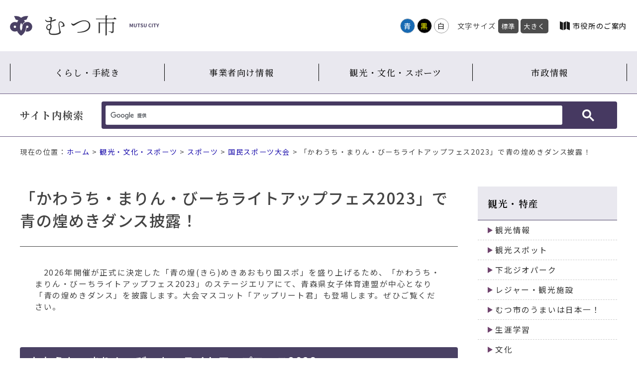

--- FILE ---
content_type: text/html
request_url: http://www.city.mutsu.lg.jp/bunka/sports/National_sports_meet/kokuspo2026_marinebeach.html
body_size: 18101
content:
<!doctype html>
<html>
<head>

<meta charset="utf-8">
<meta name="viewport" content="width=device-width" />
<meta http-equiv="X-UA-Compatible" content="IE=Edge" />
<meta property="og:title" content="むつ市">
<meta property="og:type" content="website">
<meta property="og:url" content="https://www.city.mutsu.lg.jp/">
<meta property="og:site_name" content="むつ市">

<title>「かわうち・まりん・びーちライトアップフェス2023」で青の煌めきダンス披露！｜観光・文化・スポーツ｜むつ市</title>

<link href="/css/parts.css" rel="stylesheet" type="text/css">
<link href="/css/page/common.css" rel="stylesheet" type="text/css">
<link id="haikei" href="/css/color/white.css" rel="stylesheet" type="text/css" />	
	
<script type="text/javascript" src="/js/jquery.min.js"></script>
<script type="text/javascript" src="/js/jquery.cookie.js"></script>
<script type="text/javascript" src="/js/common.js"></script>

<!-- Custom Search -->
<script async src="https://cse.google.com/cse.js?cx=2bbfa2da60900ac87"></script>

<!-- Global site tag (gtag.js) - Google Analytics -->
<script async src="https://www.googletagmanager.com/gtag/js?id=UA-6920127-1"></script>
<script>
  window.dataLayer = window.dataLayer || [];
  function gtag(){dataLayer.push(arguments);}
  gtag('js', new Date());

  gtag('config', 'UA-6920127-1');
</script>

<!-- Global site tag (gtag.js) - Google Analytics -->
<script async src="https://www.googletagmanager.com/gtag/js?id=G-P89WNZDH4S"></script>
<script>
  window.dataLayer = window.dataLayer || [];
  function gtag(){dataLayer.push(arguments);}
  gtag('js', new Date());

  gtag('config', 'G-P89WNZDH4S');
</script>
</head>

<body>
	<div class="font_switch">
		
		<div id="skip_navi">
		<div>ナビゲーションスキップメニュー</div>
		<ol>
			<li><a href="#wrap">本文へ移動する</a></li>
		</ol>
	</div>

	<div id="header"><!--header START-->
			
		<div class="inner">
			<div class="navi">
				<div class="logo">
					<a href="/" title="青森県むつ市"><img src="/contents_images/logo.svg" width="300px" height="auto" alt="青森県むつ市"></a>
				</div>
				<div class="nav">
					<div class="color_sw pc">
						<ul id="color_bt" title="背景色変更">
							<li class="swit blue"><a href="javascript:void(0)">青</a></li>
							<li class="swit black"><a href="javascript:void(0)">黒</a></li>
							<li class="swit white"><a href="javascript:void(0)">白</a></li>
						</ul>
					</div>
					<div class="font_size pc" title="文字サイズ変更">
						<ul>
							<li>文字サイズ</li>
							<li class="font_m"><a class="fontsize" href="javascript:void();" onclick="fsChange('d'); return false;">標準</a></li>
							<li class="font_l"><a class="fontsize" href="javascript:void();" onclick="fsChange('l'); return false;">大きく</a></li>
						</ul>
					</div>
					<div id="language"><a href="/language.html">Language</a></div>
					<div id="google_translate_element"></div>
						<script type="text/javascript">
							function googleTranslateElementInit() {
								new google.translate.TranslateElement({pageLanguage: 'ja', layout: google.translate.TranslateElement.InlineLayout.SIMPLE}, 'google_translate_element');
							}
						</script>
					<script type="text/javascript" src="//translate.google.com/translate_a/element.js?cb=googleTranslateElementInit"></script>
					<div class="annai"><a href="/government/about/annai/index.html">市役所のご案内</a></div>
				</div>
			</div>
		</div>
			
		<div class="slide_title sp spmenu btn-trigger" id="btn01">
			  <span></span>
			  <span></span>
			  <span></span>
		</div>
			
		<div class="row">	
			<div id="menu">
				<ul>
	<li><a href="/kurashi/">くらし・手続き</a></li>
	<li><a href="/work/">事業者向け情報</a></li>
	<li><a href="/bunka/">観光・文化・スポーツ</a></li>
	<li><a href="/government/">市政情報</a></li>
</ul>
			</div>
			<section id="search">
				<div class="inner">
					<h2>サイト内検索</h2>
					<div class="search_box">
						<div class="gcse-searchbox-only"></div>
					</div>
				</div>
			</section>
		</div>	
	
	</div><!--header END-->		
	
		<div class="breadcrumb">現在の位置：<a href="../../../index.html">ホーム</a>  &gt;  <a href="../../">観光・文化・スポーツ</a>  &gt;  <a href="../">スポーツ</a>  &gt;  <a href="./">国民スポーツ大会</a>  &gt;  「かわうち・まりん・びーちライトアップフェス2023」で青の煌めきダンス披露！</div>

		<div id="wrap">

			<section class="contents">			
				<div class="detail">
				<h1>「かわうち・まりん・びーちライトアップフェス2023」で青の煌めきダンス披露！</h1>
										<p>　2026年開催が正式に決定した「青の煌(きら)めきあおもり国スポ」を盛り上げるため、「かわうち・まりん・びーちライトアップフェス2023」のステージエリアにて、青森県女子体育連盟が中心となり「青の煌めきダンス」を披露します。大会マスコット「アップリート君」も登場します。ぜひご覧ください。</p>

<h2>かわうち・まりん・びーち　ライトアップフェス2023</h2>

<p>「川内町に灯を！」というテーマのもと、かわうち・まりん・びーち周辺をライトアップし地域に光を灯すイベントとして2022年に初開催されました。</p>

<p>　たくさんのステージや体験イベント、グルメの提供があり、夜にはペットボトルで作られたキャンドルがビーチを照らし、最後には花火も打ち上げられる、１日を通して楽しめるイベントです。</p>

<h4>日　時</h4>

<p>令和５年10月７日（土）　10時00分から20時00分</p>

<p>※青の煌めきダンスは13時50分から</p>

<p>&nbsp;</p>

<h4>場　所</h4>

<p>むつ市川内町　かわうち・まりん・びーち</p>

<p>ステージエリア：むつ市海と森ふれあい体験館駐車場</p>

<p>&nbsp;</p>

<p>イベントの詳細はRebornかわうち実行委員会のFacebookをご覧ください。</p>

<p><a href="https://www.facebook.com/RebornKAWAUCHI/" target="_blank">Rebornかわうち実行委員会 Facebookページ<img alt="このリンクは別ウィンドウで開きます" class="wcv_ww_newwindowicon" src="../../../_wcv/images/icon/blank.gif"></a></p>

<h2>青の煌めきダンスとは</h2>

<p>　りんご娘が歌うあおもり国スポイメージソング「翔けろ未来へ」にのせ、振付けに青森県の地形を表現するポーズやねぶたの跳人が躍動する動き、手話による表現などを盛り込んだ踊りやすく、青森らしいユニバーサルデザインダンスです。</p>

<p>　小さいお子さんからご高齢の方、ダンス経験者も楽しめるよう、スタンダードバージョン・イージーバージョン・シッティングバージョンの三種類があります。</p>

<p>　ダンスの振付けは青森県女子体育連盟が考案しました。</p>

<p>&nbsp;</p>

<p>ダンスPR映像やレッスン映像は「青の煌めきあおもり国スポ・障スポ」YouTubeチャンネルでご覧いただけます。</p>

<p><a href="https://www.youtube.com/@user-lv8ej6vw2t/videos" target="_blank">青の煌めきあおもり国スポ・障スポ　YouTubeチャンネル<img alt="このリンクは別ウィンドウで開きます" class="wcv_ww_newwindowicon" src="../../../_wcv/images/icon/blank.gif"></a></p>
				</div>
				
				<div class="sns">
					<div class="title">この記事をSNSでシェアする</div>
					<ul>
						<li><a href="http://twitter.com/share?url=https://www.city.mutsu.lg.jp/"><img src="/contents_images/page/sns_twitter.png" alt="Twitter"></a></li>
						<li><a href="https://www.facebook.com/sharer/sharer.php?u=https://www.city.mutsu.lg.jp/"><img src="/contents_images/page/sns_facebook.png" alt="facebook"></a></li>
						<li><a href="http://line.me/R/msg/text/?https://www.city.mutsu.lg.jp/"><img src="/contents_images/page/sns_line.png" alt="LINE"></a></li>
					</ul>
				</div>
								<div class="signature">
	<div class="text">
		<h2><span>この記事への</span><span>お問い合わせ</span></h2>
		<div>
			<p id="section-name">市民生活部市民スポーツ課</p>
<p>〒035-8686</p>
<p>青森県むつ市中央一丁目8-1</p>
<p>電話：0175-22-1111(代表)</p>
<p>スポーツ推進担当　内線：2471～2474</p>		</div>
	</div>
	<div class="mail"><a href="">メールでのお問い合わせ</a></div>
</div>

								<div class="enquete">
		<h2><span>アンケートフォーム</span><span class="comm">ホームページのよりよい運営のため、アンケートにご協力をお願いします</span></h2>
		
		<form action="/cgi-bin/wcv/extend/form2mail/form2mail.cgi" method="post" class="">
			<fieldset>
				<legend>質問：このページの情報は役に立ちましたか？</legend>
				<div class="byside">
					<label><input type="radio" name="このページの情報は役に立ちましたか？" value="役に立った"><span>役に立った</span></label>
					<label><input type="radio" name="このページの情報は役に立ちましたか？" value="どちらとも言えない"><span>どちらとも言えない</span></label>
					<label><input type="radio" name="このページの情報は役に立ちましたか？" value="役に立たなかった"><span>役に立たなかった</span></label>
					<input type="hidden" name="このページの情報は役に立ちましたか？" value="__" /> <!--空送信防止-->
					<input type="hidden" name="_indispen" value="このページの情報は役に立ちましたか？" /><!--入力必須チェック-->
				</div>
			</fieldset>
	
			<hr />
	
			<fieldset>
				<legend>質問：ご意見・ご要望をお聞かせください。</legend>
				<p><span class="text_red">※ 施設利用など（予約・申込等）については、アンケートでは受付できません。各施設へご連絡ください。</span></p>
				<textarea name="ご意見・ご要望" placeholder="ご意見・ご要望内容を入力します" title="ご意見・ご要望をお聞かせください。"></textarea>
			</fieldset>
	
			<div class="bt_box">
				<input value="送信内容確認" class="send_bt" type="submit">
			</div>
			
			
			<!-- ▼送信設定▼ -->
			<input type="hidden" name="_subject" value="アンケートへの回答がありました" />
			<input type="hidden" name="_check" value="2" />
			<input type="hidden" name="_captcha" value="1">
			<input type="hidden" name="_confirmation" value="/enquete_conf.html" />
			<input type="hidden" name="_location" value="https://www.city.mutsu.lg.jp/enquete_thanks.html" />
			
			<input type="hidden" name="_team" value="送信先" />
			<input type="hidden" name="送信先" value="アンケート受付" />
			<input type="hidden" name="_csv" value="enquete" />
			
			<input type="hidden" id="PageTitle" name="ページタイトル" value="" />
			<input type="hidden" id="PageUrl" name="ページURL" value="" />
			<!-- ▲送信設定▲ -->
			
			
		</form>
	</div>				
			</section>

			<section class="submenu">
				<h2><a href="../../index.html">観光・特産</a></h2>
				<ul>
	<li><a href="../../information/index.html">観光情報</a></li>
	<li><a href="../../spot/index.html">観光スポット</a></li>
	<li><a href="../../geopark/index.html">下北ジオパーク</a></li>
	<li><a href="../../leisure/index.html">レジャー・観光施設</a></li>
	<li><a href="../../nihonichi/index.html">むつ市のうまいは日本一！</a></li>
	<li><a href="../../gakushu/index.html">生涯学習</a></li>
	<li><a href="../../bunka/index.html">文化</a></li>
	<li><a href="../index.html">スポーツ</a></li>
</ul>
			</section>
		</div>

		<section id="koukoku">
			<div class="wrapper">		
				<h2>広告欄<a href="/government/gyosei/yuuryoukoukoku/index.html">広告募集について</a></h2>
				<ul>
	<li><a href="http://www.rfsco.co.jp/" id="webbox" onclick="gtag('event', 'Click', {'event_category': 'banner', 'event_label': 'WEBBOX合同会社', 'value': '0'});" target="_blank"><img alt="WEBBOX合同会社" height="50" src="../../../images/rfs1_0.gif" width="150"></a></li>
	<li><a href="https://mchoice.jp" id="pocketwifi" onclick="gtag('event', 'Click', {'event_category': 'banner', 'event_label': 'ポケットwifi', 'value': '0'});" target="_blank"><img alt="名医のチョイス" height="50" src="../../../images/mediad2.png" width="150"></a></li>
	<li><a href="https://www.city.mutsu.lg.jp/government/gyosei/yuuryoukoukoku/2025-0207-1108-133.html" id="kokuminkyousai" onclick="gtag('event', 'Click', {'event_category': 'banner', 'event_label': '国民共済', 'value': '0'});" target="_blank"><img alt="広告募集中" height="50" src="../../../images/bnr_ad_dummy_1.png" width="150"></a></li>
	<li><a href="https://www.city.mutsu.lg.jp/government/gyosei/yuuryoukoukoku/2025-0207-1108-133.html" target="_blank"><img alt="広告バナー募集中" height="50" src="../../../images/bnr_ad_dummy_1.png" width="150"></a></li>
	<li><a href="https://www.city.mutsu.lg.jp/government/gyosei/yuuryoukoukoku/2025-0207-1108-133.html" id="recyclenenryou" onclick="gtag('event', 'Click', {'event_category': 'banner', 'event_label': 'リサイクル燃料貯蔵株式会社', 'value': '0'});" style="font-size: 15.68px; color: rgb(173, 44, 44); text-decoration-line: none; letter-spacing: 1.6px;" target="_blank"><img alt="広告バナー募集中" height="50" src="../../../images/bnr_ad_dummy_1.png" width="150"></a></li>
	<li><a href="https://www.city.mutsu.lg.jp/government/gyosei/yuuryoukoukoku/2025-0207-1108-133.html" id="aodai" onclick="gtag('event', 'Click', {'event_category': 'banner', 'event_label': '青森大学むつキャンパス', 'value': '0'});" style="font-size: 15.68px; color: rgb(173, 44, 44); text-decoration-line: none; letter-spacing: 1.6px;" target="_blank"><img alt="広告バナー募集中" height="50" src="../../../images/bnr_ad_dummy_1.png" width="150"></a></li>
	<li><a href="https://www.city.mutsu.lg.jp/government/gyosei/yuuryoukoukoku/2025-0207-1108-133.html" id="eikaiwa" onclick="gtag('event', 'Click', {'event_category': 'banner', 'event_label': 'オンライン英会話AmazingTalker', 'value': '0'});" target="_blank"><img alt="広告バナー募集中" height="50" src="../../../images/bnr_ad_dummy_1.png" width="150"></a></li>
	<li><a href="https://www.city.mutsu.lg.jp/government/gyosei/yuuryoukoukoku/2025-0207-1108-133.html" id="biyo" onclick="gtag('event', 'Click', {'event_category': 'banner', 'event_label': 'B-topics', 'value': '0'});" target="_blank"><img alt="広告バナー募集中" height="50" src="../../../images/bnr_ad_dummy_1.png" width="150"></a></li>
	<li><a href="https://www.city.mutsu.lg.jp/government/gyosei/yuuryoukoukoku/2025-0207-1108-133.html" id="moneygrorth" onclick="gtag('event', 'Click', {'event_category': 'banner', 'event_label': 'MoneyGrorth', 'value': '0'});" target="_blank"><img alt="広告バナー募集中！" height="50" src="../../../images/bnr_ad_dummy_1.png" width="150"></a></li>
	<li><a href="https://www.city.mutsu.lg.jp/government/gyosei/yuuryoukoukoku/2025-0207-1108-133.html" id="goofurusato" onclick="gtag('event', 'Click', {'event_category': 'banner', 'event_label': 'gooふるさと納税', 'value': '0'});" target="_blank"><img alt="広告バナー募集中！" height="50" src="../../../images/bnr_ad_dummy_1.png" width="150"></a></li>
	<li><a href="https://www.city.mutsu.lg.jp/government/gyosei/yuuryoukoukoku/2025-0207-1108-133.html" target="_blank"><img alt="広告バナー募集中11" height="50" src="../../../images/bnr_ad_dummy_1.png" width="150"></a></li>
	<li><a href="https://www.city.mutsu.lg.jp/government/gyosei/yuuryoukoukoku/2025-0207-1108-133.html" target="_blank"><img alt="広告バナー募集中！" height="50" src="../../../images/bnr_ad_dummy_1.png" width="150"></a></li>
	<li><a href="https://www.city.mutsu.lg.jp/government/gyosei/yuuryoukoukoku/2025-0207-1108-133.html" target="_blank"><img alt="広告バナー募集中！" height="50" src="../../../images/bnr_ad_dummy_1.png" width="150"></a></li>
	<li><a href="https://www.city.mutsu.lg.jp/government/gyosei/yuuryoukoukoku/2025-0207-1108-133.html" target="_blank"><img alt="広告バナー募集中！" height="50" src="../../../images/bnr_ad_dummy.png" width="150"></a></li>
</ul>
			</div>			
		</section>

		<footer>
			<div class="footer_link">
				<div class="logo"><img src="/contents_images/logo.svg" width="407px" height="auto" alt=""></div>
				<div class="chousha">
					<ul>
	<li><a href="../../../government/shisetsu/gyousei/mutsusiyakushohontyousya.html">むつ市役所本庁舎</a></li>
	<li><a href="../../../government/shisetsu/gyousei/kawauchityousya.html">川内庁舎</a></li>
	<li><a href="../../../government/shisetsu/gyousei/oohatatyousya.html">大畑庁舎</a></li>
	<li><a href="../../../government/shisetsu/gyousei/wakinosawatyousya.html">脇野沢庁舎</a></li>
</ul>
				</div>
			</div>
			<div class="copy">
				<div class="inner">
					<div class="footer_menu">
						<ul>
	<li><a href="../../../siteinformation/index.html">サイト情報</a></li>
	<li><a href="../../../siteinformation/kanrenlink.html">関連リンク一覧</a></li>
	<li><a href="../../../sitemap.html">サイトマップ</a></li>
	<li><a href="../../../soshiki/index.html">組織から探す</a></li>
	<li class="contact"><a href="../../../toiawase.html">お問い合わせ</a></li>
	<li><a href="/feed.rss" target="_blank">RSSフィード</a></li>
</ul>
					</div>
					<div class="copyright">
						<p>Copyright(C) Mutsu city. All Rights Reserved.</p>
					</div>
				</div>
			</div>
		</footer>

		<a href="../../../" id="gotop"><img src="/contents_images/pagetop.png" width="" height="" alt="ページ上部へ"></a>		
	</div>	
	
</body>
</html>

--- FILE ---
content_type: text/css
request_url: http://www.city.mutsu.lg.jp/css/page/tab.css
body_size: 3369
content:
@charset "UTF-8";
/* CSS Document */


#header .inner{
	margin: 0px;
	padding: 0px;
}

/*#header .inner .navi .nav{
	display: none;
}*/

#header .inner .navi .nav{
	/*display: none;*/
	position: absolute;
	margin-top: -5px;
	margin-right: 80px;
}

#header .inner .navi .nav .color_sw,
#header .inner .navi .nav .font_size,
#header .inner .navi .nav #google_translate_element,
#header .inner .navi .nav .annai{
	display: none;
}

#header .logo a{
	display: flex;
	align-items: center;
	width: 300px;
	height: 66px;
	padding-left: 15px;
}

#header .logo img{
	width: 210px;
}

#wrap{
	display: block;
	padding: 0px 40px;
	margin-top: 30px;
}

#wrap .contents,
#wrap .submenu{
	width: 100%;
}

#wrap .submenu{
	margin-top: 30px;
}

#menu {
	background: none;
	padding: 0px;
}

#menu ul{
	display: block;
}

#menu ul li{
	border-bottom: 1px solid #808080;
	border-left: none;
}

#menu ul li a{
	display: block;
	text-decoration: none;
	color: #fff;
	padding: 12px 14px 12px 14px;
	font-weight: 500;
	font-family: "Noto Serif JP";
	position: relative;
	text-align: left;
	font-size: 0.9rem;
}

#menu ul li a::after{
	content: "";
	display: block;
	position: absolute;
	top:0;
	bottom: 0;
	right: 28px;
	margin: auto;
	width: 0;
	height: 0;
	border-style: solid;
	border-width: 6px 0 6px 8px;
	border-color: transparent transparent transparent #fff;
}

#menu ul li a::before {
	display: none;
}

#menu ul li a:hover::before {
	display: none;
}


#menu ul li:last-child{
	border-right: none;
}

#search {
	border-top: none;
	border-bottom: 1px solid #808080;
	background: #E9E8EF;
	margin:10px;
	padding: 10px 0px 10px;
	border-radius: 4px;
	width: calc(100% - 20px);
}

#search .inner{
	margin:0px auto;
	padding: 0px 10px;
	max-width: inherit;
}

#search .inner h2{
	font-size: 0.8rem;
	padding-bottom: 5px;
}
#search .inner .search_box{
	width: 100%;
}


/* パンくず */

.breadcrumb{
	padding:0px 40px;
}


/* テーブル切替 */
.detail .table_switch{
    width: 200px;
    background-color: #C8EA4B;
    border-radius: 4px;
    margin: 10px auto;
    padding: 10px 0;
    text-align: center;
    cursor: pointer;
    position: relative;
    font-size: 90%;
    box-shadow: 3px 3px 0 0 rgba(0,0,0,0.05);
    font-weight: 500;
}

.detail .table_switch:after{
    content: "";
    display: block;
    width: 0;
    height: 0;
    border-style: solid;
    border-width: 14px 8px 0 8px;
    border-color: #C8EA4B transparent transparent transparent;
    position: absolute;
    bottom: -14px;
    left: 50%;
    transform: translateX(-50%);
}

.detail .table_switch:before{
    content: "";
    display: block;
    width: 0;
    height: 0;
    border-style: solid;
    border-width: 14px 8px 0 8px;
    border-color: rgba(0,0,0,0.05) transparent transparent transparent;
    position: absolute;
    bottom: -14px;
    left: calc(50% + 3px);
    transform: translateX(-50%);
}

.detail table.sw_table{
    display: block;
    border: 0;
    overflow-x: auto;
    white-space: nowrap;
    -webkit-overflow-scrolling: touch;
}

.content li{
	align-items: center;
	flex-wrap: wrap;
}

.content li a{
	width: 100%;
	margin-top: 5px;
}



/* Youtube */
iframe[src*="youtube"]{
	width: 100%;
	height: 320px;
}

/*######################################################
　広告欄
######################################################*/
#koukoku .wrapper {
	margin: 0 10px;
}


--- FILE ---
content_type: text/css
request_url: http://www.city.mutsu.lg.jp/css/page/print.css
body_size: 316
content:
@charset "UTF-8";
/* CSS Document */

body{
	width: 1400px;
	zoom: 0.68;
    -webkit-print-color-adjust: exact;
}

/* IE10以上 */
@media print and (-ms-high-contrast: none) {
    body {
        zoom: 1.8;
        width: 1400px;
        transform: scale(0.5);
        transform-origin: 0 0;
    }
}